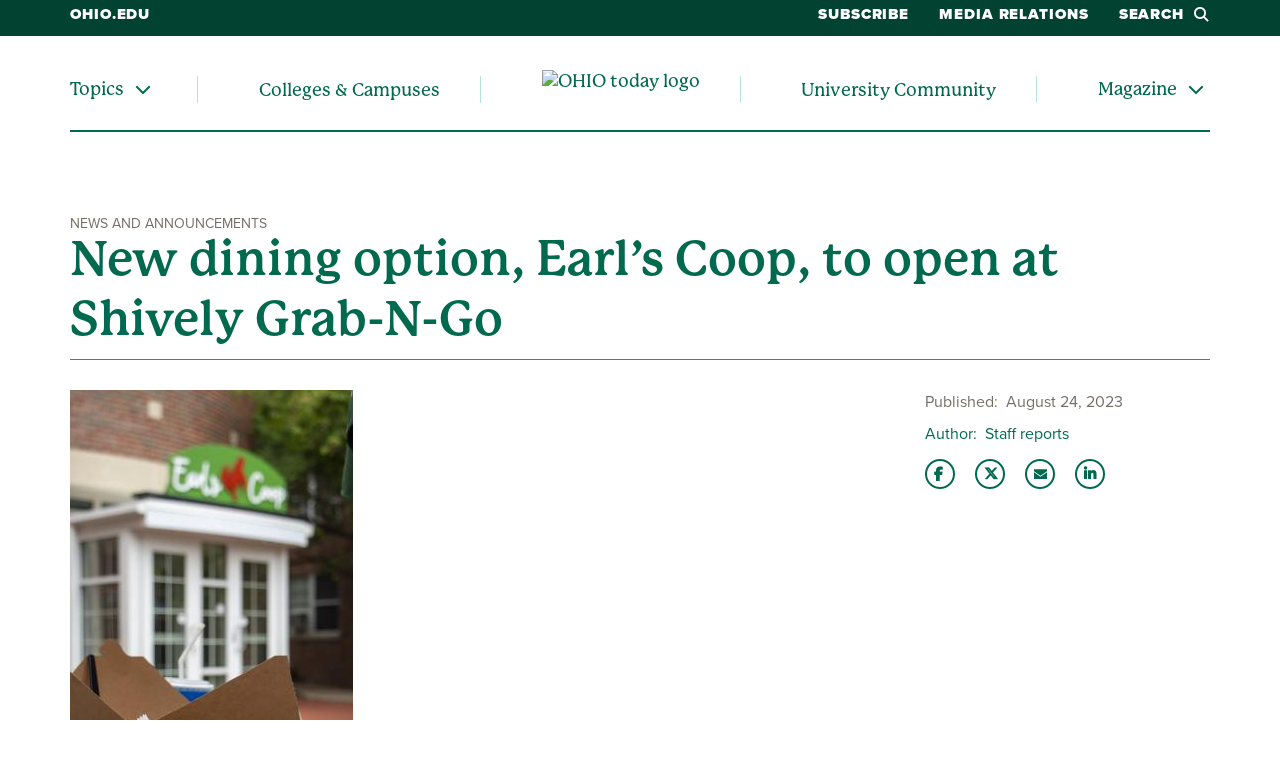

--- FILE ---
content_type: text/html; charset=UTF-8
request_url: https://www.ohio.edu/news/2023/08/new-dining-option-earls-coop-open-shively-grab-n-go
body_size: 8701
content:

<!DOCTYPE html>
<html lang="en" dir="ltr" prefix="content: http://purl.org/rss/1.0/modules/content/  dc: http://purl.org/dc/terms/  foaf: http://xmlns.com/foaf/0.1/  og: http://ogp.me/ns#  rdfs: http://www.w3.org/2000/01/rdf-schema#  schema: http://schema.org/  sioc: http://rdfs.org/sioc/ns#  sioct: http://rdfs.org/sioc/types#  skos: http://www.w3.org/2004/02/skos/core#  xsd: http://www.w3.org/2001/XMLSchema# ">
  <head>
    <meta http-equiv="X-UA-Compatible" content="IE=edge">
    <meta name="theme-color" content="#00694e" />
    <link rel="icon" type="image/x-icon" sizes="32x32" href="/themes/custom/ohio_theme/favicon-32x32.ico" />
    <link rel="icon" type="image/x-icon" sizes="16x16" href="/themes/custom/ohio_theme/favicon-16x16.ico" />
    <link rel="icon" type="image/x-icon" sizes="any" href="/themes/custom/ohio_theme/favicon.ico" />
    <link rel="icon" href="/themes/custom/ohio_theme/favicon.svg">
    <link rel="apple-touch-icon" href="/themes/custom/ohio_theme/apple-touch-icon.png">

    <!-- GTM GA4 Container -->
    <script>(function(w,d,s,l,i){w[l]=w[l]||[];w[l].push({'gtm.start':
    new Date().getTime(),event:'gtm.js'});var f=d.getElementsByTagName(s)[0],
    j=d.createElement(s),dl=l!='dataLayer'?'&l='+l:'';j.async=true;j.src=
    'https://www.googletagmanager.com/gtm.js?id='+i+dl;f.parentNode.insertBefore(j,f);
    })(window,document,'script','dataLayer','GTM-N7GZT99');</script>
    <!-- End GTM GA4 Container -->

    
    <meta charset="utf-8" />
<meta name="description" content="Ohio University Culinary Services announces the opening of one of its newest venues, Earl’s Coop, located at Shively Grab-N-Go." />
<meta name="abstract" content="Ohio University Culinary Services announces the opening of one of its newest venues, Earl’s Coop, located at Shively Grab-N-Go." />
<link rel="shortlink" href="https://www.ohio.edu/news/2023/08/new-dining-option-earls-coop-open-shively-grab-n-go" />
<link rel="canonical" href="https://www.ohio.edu/news/2023/08/new-dining-option-earls-coop-open-shively-grab-n-go" />
<meta property="og:site_name" content="OHIO Today" />
<meta property="og:type" content="article" />
<meta property="og:url" content="https://news.ohio.edu/news/2023/08/new-dining-option-earls-coop-open-shively-grab-n-go" />
<meta property="og:title" content="New dining option, Earl’s Coop, to open at Shively Grab-N-Go" />
<meta property="og:description" content="Ohio University Culinary Services announces the opening of one of its newest venues, Earl’s Coop, located at Shively Grab-N-Go." />
<meta property="og:image" content="https://news.ohio.edu/sites/ohio.edu.news/files/2023-08/rsz_3_mg_0414.jpg" />
<meta property="og:updated_time" content="2023-08-24T12:01:07-0400" />
<meta property="og:country_name" content="United States of America" />
<meta property="og:email" content="news@ohio.edu" />
<meta property="article:author" content="pelham" />
<meta property="article:tag" content="News and Announcements" />
<meta property="article:tag" content="" />
<meta property="article:published_time" content="Thu, 08/24/2023 - 11:58" />
<meta property="article:modified_time" content="2023-08-24T12:01:07-0400" />
<meta name="twitter:card" content="summary_large_image" />
<meta name="twitter:site" content="@ohiou" />
<meta name="twitter:title" content="New dining option, Earl’s Coop, to open at Shively Grab-N-Go" />
<meta name="twitter:description" content="Ohio University Culinary Services announces the opening of one of its newest venues, Earl’s Coop, located at Shively Grab-N-Go." />
<meta name="twitter:image" content="https://news.ohio.edu/sites/ohio.edu.news/files/2023-08/rsz_3_mg_0414.jpg" />
<meta name="Generator" content="Drupal 11 (https://www.drupal.org)" />
<meta name="MobileOptimized" content="width" />
<meta name="HandheldFriendly" content="true" />
<meta name="viewport" content="width=device-width, initial-scale=1.0" />

    <title>New dining option, Earl’s Coop, to open at Shively Grab-N-Go</title>
    <link rel="stylesheet" media="all" href="/sites/ohio.edu.news/files/css/css_jwC7Yz-fe6Thu3Vr8VTVc4F2TJ99WlJ1XNFhdLixR5o.css?delta=0&amp;language=en&amp;theme=ohio_theme&amp;include=[base64]" />
<link rel="stylesheet" media="all" href="/sites/ohio.edu.news/files/css/css_vZml227R_vps0H6bk2byLcwgQYQA0mNZJ0Rg0KGIghA.css?delta=1&amp;language=en&amp;theme=ohio_theme&amp;include=[base64]" />
<link rel="stylesheet" media="all" href="https://use.typekit.net/xwo2zaa.css" />
<link rel="stylesheet" media="print" href="/sites/ohio.edu.news/files/css/css_t21SAUwOMUAXoDeCjknlu0TBgY1WDq165wJ3qosbAg0.css?delta=3&amp;language=en&amp;theme=ohio_theme&amp;include=[base64]" />
<link rel="stylesheet" media="all" href="/sites/ohio.edu.news/files/css/css_xnwkIlUXiTOEvIAVc9JOatEB9n4TNqzg28_VFVAWpjY.css?delta=4&amp;language=en&amp;theme=ohio_theme&amp;include=[base64]" />

    <script src="/core/assets/vendor/jquery/jquery.min.js?v=4.0.0-rc.1"></script>
<script src="/sites/ohio.edu.news/files/js/js_X_98IP3_x1zFQ4fNQcIBv6KNrEhz7bvOujOd03v_CwY.js?scope=header&amp;delta=1&amp;language=en&amp;theme=ohio_theme&amp;include=eJxtjEEOhDAMAz9E2ydVBgIEpQ1qggq_X-1y4bAn2zOSYUaeue40uba0W7SqfYFIRuUCZ63DpI3S3M4DEs3hZINurLlSt_RtwXXGHXBeLIx2_9cFXB_jGxVKq-gIeZMDK4XlelCnMUOo-XPy2vEXH_bWSSY"></script>
<script src="https://admissions.ohio.edu/ping" async></script>
<script src="https://grad.ohio.edu/ping" async></script>
<script src="https://enroll.ohio.edu/ping" async></script>
<script src="https://kit.fontawesome.com/db0f199687.js" crossorigin="anonymous" async></script>

      </head>
  <body class="path-node page-node-type-ohio-news no-js">
    <!-- Google Tag Manager (noscript) -->
    <noscript><iframe src="https://www.googletagmanager.com/ns.html?id=GTM-N7GZT99"
    height="0" width="0" style="display:none;visibility:hidden"></iframe></noscript>
    <!-- End Google Tag Manager (noscript) -->
        <section aria-label="skip">
      <a href="#middle-center" class="focusable skip-link">
        Skip to main content
      </a>
    </section>
    
      <div class="dialog-off-canvas-main-canvas" data-off-canvas-main-canvas>
    
        
<div id="ouws_wspage" class="ouws_wspage ohio-one-column-main">
    <div class="region region-header">
    <div id="block-ohio-theme-ohiowebalertblock" class="block block-ohio-web-alerts block-ohio-web-alerts-block">
  
    
      <div id="alert-banner"></div>
  </div>
<div id="block-ohio-theme-funnelbacksearchblock" class="block block-funnelback-integration block-funnelback-search-block">
  
    
      <div class="container content searchBannerContainer"><button id="closeSearch" title="Close Search" aria-label="Close Search Box"><span>Close</span></button>
<form class="funnelback-block-search-form" data-drupal-selector="funnelback-block-search-form" action="https://search.ohio.edu/s/search.html" method="get" id="funnelback-block-search-form" accept-charset="UTF-8">
  <div class="searchBoxContainer js-form-wrapper form-wrapper" data-drupal-selector="edit-search-box-container" id="edit-search-box-container"><div class="js-form-item form-item js-form-type-search form-type-search js-form-item-search form-item-search form-no-label">
        <input name="query" placeholder="Search" data-drupal-selector="edit-search" type="search" id="edit-search" value="" size="60" maxlength="128" class="form-search" />

        </div>
<input data-drupal-selector="edit-submit" type="submit" id="edit-submit" name="op" value="SEARCH" class="button js-form-submit form-submit" />
</div>
<fieldset data-drupal-selector="edit-site-selector" id="edit-site-selector--wrapper" class="fieldgroup form-composite js-form-item form-item js-form-wrapper form-wrapper">
      <legend>
    <span class="visually-hidden fieldset-legend">Search within:</span>
  </legend>
  <div class="fieldset-wrapper">
            <div id="edit-site-selector" class="form-radios"><div class="js-form-item form-item js-form-type-radio form-type-radio js-form-item-site-selector form-item-site-selector">
        <input data-drupal-selector="edit-site-selector-scope" type="radio" id="edit-site-selector-scope" name="site_selector" value="scope" checked="checked" class="form-radio" />

        <label for="edit-site-selector-scope" class="option">OHIO Today</label>
      </div>
<div class="js-form-item form-item js-form-type-radio form-type-radio js-form-item-site-selector form-item-site-selector">
        <input data-drupal-selector="edit-site-selector-site" type="radio" id="edit-site-selector-site" name="site_selector" value="site" class="form-radio" />

        <label for="edit-site-selector-site" class="option">ohio.edu</label>
      </div>
<div class="js-form-item form-item js-form-type-radio form-type-radio js-form-item-site-selector form-item-site-selector">
        <input data-drupal-selector="edit-site-selector-faculty-staff" type="radio" id="edit-site-selector-faculty-staff" name="site_selector" value="faculty_staff" class="form-radio" />

        <label for="edit-site-selector-faculty-staff" class="option">Faculty & Staff</label>
      </div>
</div>

          </div>
</fieldset>
<div class="js-form-item"><input name="f.Tabs|ohiu~ds-news" data-drupal-selector="edit-ftabsohiuds-news" type="hidden" value="News" data-drupal-states="{&quot;enabled&quot;:{&quot;:input[name=\u0022site_selector\u0022]&quot;:{&quot;value&quot;:&quot;scope&quot;}}}" />
</div><input name="collection" data-drupal-selector="edit-collection-id" type="hidden" value="ohiu~sp-search" />
<div class="js-form-item"><input name="f.Tabs|ohiu~ds-people" data-drupal-selector="edit-ftabsohiuds-people" type="hidden" value="People" data-drupal-states="{&quot;enabled&quot;:{&quot;:input[name=\u0022site_selector\u0022]&quot;:{&quot;value&quot;:&quot;faculty_staff&quot;}}}" />
</div><input autocomplete="off" data-drupal-selector="form-bzb0znxmgrmabqdxz6zrkgcubtpdrjow-v6aavlzrga" type="hidden" name="form_build_id" value="form-bzB0znxmgRmabQdxz6zrKGcUBTPDRJoW-v6aAvLZrGA" />
<input data-drupal-selector="edit-funnelback-block-search-form" type="hidden" name="form_id" value="funnelback_block_search_form" />

</form>
</div>

  </div>
<nav role="navigation" aria-labelledby="block-ohio-theme-ohiotodayauxiliary-menu" id="block-ohio-theme-ohiotodayauxiliary" class="block block-menu navigation menu--ohio-today-auxiliary">
            
  <h2 class="visually-hidden" id="block-ohio-theme-ohiotodayauxiliary-menu">OHIO Today Auxiliary</h2>
  

        


              <ul region="header" class="desktop-menu">
              <li>
                  <a href="https://www.ohio.edu">ohio.edu</a>
                      </li>
          <li>
                  <a href="https://www.ohio.edu/form/ohio-today-delivery-options">Subscribe</a>
                      </li>
          <li>
                  <a href="/news/media" data-drupal-link-system-path="node/2661">Media Relations</a>
                      </li>
          <li>
                  <button class="search-button">Search<i class="fa-sharp fa-solid fa-magnifying-glass"></i></button>
                      </li>
        </ul>
  


<ul region="header" class="mobile-menu">
  <li>
    <a href="/news" title="Go to Ohio University homepage">
      <img src="/modules/custom/ohio_news/images/OHIO-Today-logo-white.svg" alt="OHIO today logo" title="Go to OHIO today homepage">
    </a>
  </li>
  <li>
    <button class="mobile-search-button"><i class="fa-sharp fa-solid fa-magnifying-glass"></i>Search</button>
  </li>
  <li>
    <button class="mobile-menu-button"><i class="fa-sharp fa-solid fa-bars" title="Open menu"></i>Menu</button>
  </li>
</ul>

<div class="mobile-menu-wrapper">
  <p><a href="/news">OHIO Today</a></p>
  <nav role="navigation" aria-labelledby="block-ohio-theme-ohiotoday-menu" id="block-ohio-theme-ohiotoday" class="block block-menu navigation menu--ohio-today">
            
  <h2 class="visually-hidden" id="block-ohio-theme-ohiotoday-menu">OHIO Today</h2>
  

        


              <ul region="header">
              
      <li class="menu-item single-menu menu-item--collapsed hasMenu menu-level-1">
                  <div class="arrow"></div>
        
                  <div class="link-wrapper">
            <span role="menuitem">Topics</span>
            <button aria-label="Expand/collapse Topics navigation" aria-expanded="false">
              <i class="fa-sharp fa-solid fa-chevron-down"></i>
            </button>
          </div>
                        <ul class="nested-menu closed" role="menu" aria-hidden="true">
              
      <li class="menu-item menu-level-2">
        
                              <a href="/news/category/research-and-impact" role="menuitem" data-drupal-link-system-path="news/category/146">Research &amp; Impact</a>
                        </li>
          
      <li class="menu-item menu-level-2">
        
                              <a href="/news/category/alumni-and-friends" role="menuitem" data-drupal-link-system-path="news/category/166">Alumni &amp; Friends</a>
                        </li>
          
      <li class="menu-item menu-level-2">
        
                              <a href="/news/category/athletics" role="menuitem" data-drupal-link-system-path="news/category/161">Athletics</a>
                        </li>
          
      <li class="menu-item menu-level-2">
        
                              <a href="/news/tag/4801" role="menuitem" data-drupal-link-system-path="news/tag/4801">Health</a>
                        </li>
          
      <li class="menu-item menu-level-2">
        
                              <a href="/news/tag/4851" role="menuitem" data-drupal-link-system-path="news/tag/4851">Emerging Technology</a>
                        </li>
          
      <li class="menu-item menu-level-2">
        
                              <a href="/news/tag/1416" role="menuitem" data-drupal-link-system-path="news/tag/1416">Sustainability</a>
                        </li>
          
      <li class="menu-item menu-level-2">
        
                              <a href="/news/search" role="menuitem" data-drupal-link-system-path="news/search">Search All News</a>
                        </li>
        </ul>
  
              </li>
          
      <li class="menu-item menu-level-1">
        
                              <a href="/news/colleges-campuses" role="menuitem" data-drupal-link-system-path="node/33731">Colleges &amp; Campuses</a>
                        </li>
          
      <li class="menu-item logo-list-element menu-level-1">
        
                              <a href="/news" alt="OHIO today logo" title="Go to the OHIO today homepage">
              <img src="/modules/custom/ohio_news/images/OHIO-Today-logo-green.svg" alt="OHIO today logo" title="Go to the OHIO today homepage">
            </a>
                        </li>
          
      <li class="menu-item menu-level-1">
        
                              <a href="/news/category/university-community" role="menuitem" data-drupal-link-system-path="news/category/141">University Community</a>
                        </li>
          
      <li class="menu-item single-menu menu-item--collapsed hasMenu menu-level-1">
                  <div class="arrow"></div>
        
                  <div class="link-wrapper">
            <a href="/news/magazine" role="menuitem" data-drupal-link-system-path="node/36881">Magazine</a>
            <button aria-label="Expand/collapse Magazine navigation" aria-expanded="false">
              <i class="fa-sharp fa-solid fa-chevron-down"></i>
            </button>
          </div>
                        <ul class="nested-menu closed" role="menu" aria-hidden="true">
              
      <li class="menu-item menu-level-2">
        
                              <a href="/news/magazine" role="menuitem" data-drupal-link-system-path="node/36881">Latest Edition</a>
                        </li>
          
      <li class="menu-item menu-level-2">
        
                              <a href="/news/magazine/about" role="menuitem" data-drupal-link-system-path="node/36831">About the Magazine</a>
                        </li>
          
      <li class="menu-item menu-level-2">
        
                              <a href="/news/magazine/interactive" role="menuitem" data-drupal-link-system-path="node/44026">Interactive Content</a>
                        </li>
          
      <li class="menu-item menu-level-2">
        
                              <a href="/news/magazine/archives" role="menuitem" data-drupal-link-system-path="node/36841">Archives</a>
                        </li>
          
      <li class="menu-item menu-level-2">
        
                              <a href="https://www.ohio.edu/form/ohio-today-delivery-options" role="menuitem">Subscribe to the Magazine</a>
                        </li>
        </ul>
  
              </li>
        </ul>
  


  </nav>

  <p>Helpful Links</p>
  <nav role="navigation" aria-labeledby="block-ohio-theme-ohiotodayauxiliary-menu" id="block-ohio-theme-ohiotodayauxiliary" class="contextual-region block block-menu navigation menu--ohio-todayauxiliary">
                  <ul region="header" class="desktop-menu">
              <li>
                  <a href="https://www.ohio.edu">ohio.edu</a>
                      </li>
          <li>
                  <a href="https://www.ohio.edu/form/ohio-today-delivery-options">Subscribe</a>
                      </li>
          <li>
                  <a href="/news/media" data-drupal-link-system-path="node/2661">Media Relations</a>
                      </li>
          <li>
                  <button class="search-button">Search<i class="fa-sharp fa-solid fa-magnifying-glass"></i></button>
                      </li>
        </ul>
  
  </nav>
  <p>Navigate OHIO</p>
  <nav role="navigation" class="navigate-ohio">
    
							<ul id="main-menu">
		
		            
            <li class="menu-item menu-item--collapsed menu-level-1">
        
                              <a href="https://www.ohio.edu/about">About</a>
                        </li>
                
            <li class="menu-item menu-item--collapsed menu-level-1">
        
                              <a href="https://www.ohio.edu/apply">Admission</a>
                        </li>
                
            <li class="menu-item menu-item--collapsed menu-level-1">
        
                              <a href="https://www.ohiobobcats.com/landing/index?_gl=1*1ukdzav*_gcl_au*MzM0NzU2Njg1LjE3MjY2NzEwOTY.*_ga*MTk3NTk4Mjk4NS4xNzI2NjcxMDk2*_ga_JR43SKW92E*MTcyNjY3MTA5Ni4xLjEuMTcyNjY3MTQyNS41OS4wLjA.">Athletics</a>
                        </li>
                
            <li class="menu-item menu-item--collapsed menu-level-1">
        
                              <a href="https://www.ohio.edu/academic-excellence">Academics</a>
                        </li>
                
            <li class="menu-item menu-item--collapsed menu-level-1">
        
                              <a href="https://www.ohio.edu/student-life-at-ohio">Life at OHIO</a>
                        </li>
        </ul>
  


  </nav>
  <p>Connect With Us</p>
	<div class="block block-contact-block">
  
    
      <span class="field field--name-title field--type-string field--label-above">OHIO News</span>

            <div class="field field--name-field-office-address field--type-string-long field--label-hidden field__item">1 Ohio University<br />
Athens OH 45701</div>
      <div class="email-address"><i class="fa-sharp fa-solid fa-envelope fa-fw"></i><a href="mailto:news@ohio.edu">news@ohio.edu</a></div>

            <div class="field field--name-field-website field--type-link field--label-hidden field__item"><a href="https://www.ohio.edu/contact">Contact Ohio University</a></div>
      <div class="social-media-links"></div>

  </div>

</div>

  </nav>
<nav role="navigation" aria-labelledby="block-ohio-theme-ohiotoday-menu" id="block-ohio-theme-ohiotoday" class="block block-menu navigation menu--ohio-today">
            
  <h2 class="visually-hidden" id="block-ohio-theme-ohiotoday-menu">OHIO Today</h2>
  

        


              <ul region="header">
              
      <li class="menu-item single-menu menu-item--collapsed hasMenu menu-level-1">
                  <div class="arrow"></div>
        
                  <div class="link-wrapper">
            <span role="menuitem">Topics</span>
            <button aria-label="Expand/collapse Topics navigation" aria-expanded="false">
              <i class="fa-sharp fa-solid fa-chevron-down"></i>
            </button>
          </div>
                        <ul class="nested-menu closed" role="menu" aria-hidden="true">
              
      <li class="menu-item menu-level-2">
        
                              <a href="/news/category/research-and-impact" role="menuitem" data-drupal-link-system-path="news/category/146">Research &amp; Impact</a>
                        </li>
          
      <li class="menu-item menu-level-2">
        
                              <a href="/news/category/alumni-and-friends" role="menuitem" data-drupal-link-system-path="news/category/166">Alumni &amp; Friends</a>
                        </li>
          
      <li class="menu-item menu-level-2">
        
                              <a href="/news/category/athletics" role="menuitem" data-drupal-link-system-path="news/category/161">Athletics</a>
                        </li>
          
      <li class="menu-item menu-level-2">
        
                              <a href="/news/tag/4801" role="menuitem" data-drupal-link-system-path="news/tag/4801">Health</a>
                        </li>
          
      <li class="menu-item menu-level-2">
        
                              <a href="/news/tag/4851" role="menuitem" data-drupal-link-system-path="news/tag/4851">Emerging Technology</a>
                        </li>
          
      <li class="menu-item menu-level-2">
        
                              <a href="/news/tag/1416" role="menuitem" data-drupal-link-system-path="news/tag/1416">Sustainability</a>
                        </li>
          
      <li class="menu-item menu-level-2">
        
                              <a href="/news/search" role="menuitem" data-drupal-link-system-path="news/search">Search All News</a>
                        </li>
        </ul>
  
              </li>
          
      <li class="menu-item menu-level-1">
        
                              <a href="/news/colleges-campuses" role="menuitem" data-drupal-link-system-path="node/33731">Colleges &amp; Campuses</a>
                        </li>
          
      <li class="menu-item logo-list-element menu-level-1">
        
                              <a href="/news" alt="OHIO today logo" title="Go to the OHIO today homepage">
              <img src="/modules/custom/ohio_news/images/OHIO-Today-logo-green.svg" alt="OHIO today logo" title="Go to the OHIO today homepage">
            </a>
                        </li>
          
      <li class="menu-item menu-level-1">
        
                              <a href="/news/category/university-community" role="menuitem" data-drupal-link-system-path="news/category/141">University Community</a>
                        </li>
          
      <li class="menu-item single-menu menu-item--collapsed hasMenu menu-level-1">
                  <div class="arrow"></div>
        
                  <div class="link-wrapper">
            <a href="/news/magazine" role="menuitem" data-drupal-link-system-path="node/36881">Magazine</a>
            <button aria-label="Expand/collapse Magazine navigation" aria-expanded="false">
              <i class="fa-sharp fa-solid fa-chevron-down"></i>
            </button>
          </div>
                        <ul class="nested-menu closed" role="menu" aria-hidden="true">
              
      <li class="menu-item menu-level-2">
        
                              <a href="/news/magazine" role="menuitem" data-drupal-link-system-path="node/36881">Latest Edition</a>
                        </li>
          
      <li class="menu-item menu-level-2">
        
                              <a href="/news/magazine/about" role="menuitem" data-drupal-link-system-path="node/36831">About the Magazine</a>
                        </li>
          
      <li class="menu-item menu-level-2">
        
                              <a href="/news/magazine/interactive" role="menuitem" data-drupal-link-system-path="node/44026">Interactive Content</a>
                        </li>
          
      <li class="menu-item menu-level-2">
        
                              <a href="/news/magazine/archives" role="menuitem" data-drupal-link-system-path="node/36841">Archives</a>
                        </li>
          
      <li class="menu-item menu-level-2">
        
                              <a href="https://www.ohio.edu/form/ohio-today-delivery-options" role="menuitem">Subscribe to the Magazine</a>
                        </li>
        </ul>
  
              </li>
        </ul>
  


  </nav>

  </div>


          
  <div  class="ouws_content slim white" id="ouws_content">
    <div class="mainBody" id="main-body">
            <div class="top-full-outer container-fluid">
        
        
      </div>

      <div class="top-confined-breadcrumb-outer">
        <div class="container top-confined-with-breadcrumb_cont">
          <div class="row no-gutters">
            <div id="top-confined-breadcrumb" class="top-confined-breadcrumb col-xl-12">
                <div class="region region-top-region-confined-with-breadcrumb">
    
  </div>

            </div>
          </div>
        </div>
      </div>
      
                                              <div class="middle container" id="middle" role="region" aria-label="Page content region">
        <div class="content row">
                                    <div id="middle-top" class="middle-center col-xl-12">
                  <div class="region region-top-content">
    <div id="block-pagetitle" class="block block-core block-page-title-block">
  
    
      
  
  
  
        <span class="category">News and Announcements</span>
    <h1 class="story-title" aria-flowto="middle-center"><span class="field field--name-title field--type-string field--label-hidden"> New dining option, Earl’s Coop, to open at Shively Grab-N-Go</span>
</h1>
  

  </div>

  </div>

              </div>
                      
          
                                                                        <main id="middle-center" class="middle-center col-lg-12 col-md-12">
                          <div class="region region-content">
    <div data-drupal-messages-fallback class="hidden"></div><div id="block-ohio-theme-content" class="block block-system block-system-main-block">
  
    
      


  
<div class="ohio-news-wrapper">
  <div class="row">
    <div class="col-lg-9">
      <div id="story-content">
                  <div class="featured-image">
            
            <div class="field field--name-field-featured-image field--type-entity-reference field--label-hidden field__item"><article class="media media--type-image media--view-mode-news-featured-image">
  
      
  <div class="field field--name-field-media-image field--type-image field--label-visually_hidden">
    <div class="field__label visually-hidden">Image</div>
              <div class="field__item">  <img loading="lazy" src="/sites/ohio.edu.news/files/styles/500_max_height/public/2023-08/rsz_3_mg_0414.jpg?itok=AAjtZvNb" width="283" height="500" alt="Earl&#039;s Coop" typeof="foaf:Image" class="image-style-_00-max-height" />


</div>
          </div>

            <div class="field field--name-field-image-credit field--type-string field--label-hidden field__item">Kristen Meyer</div>
      
  </article>
</div>
      
          </div>
        
        
            <div class="clearfix text-formatted field field--name-field-content field--type-text-long field--label-hidden field__item"><p><span><span>Ohio University Culinary Services announces the opening of one of its newest venues, Earl’s Coop, located at Shively Grab-N-Go. </span></span></p>

<p><span><span>Earl’s Coop will open at the start of the fall semester on Monday, Aug. 28, 2023, and is conveniently located at the corner of Shively Hall on East Green. Earl’s Coop will serve fresh, classic chicken strips with exclusive signature sauces, alongside a variety of specialty macaroni and cheese, waffle fries and cookies, all made fresh daily on campus. </span></span></p>

<p><span><span>The new Grab-N-Go location is open Monday through Thursday from noon to 10 p.m. and Fridays from noon to 4 p.m. </span></span></p>

<p><span><span>Earl’s Coop is named after Earl Shively, whom the hall was named after in 1957. A native of Vinton County, OH, he attended school in Vinton County and was a 1921 graduate of Ohio University and received his law degree from Ohio State University. He served as a captain in World War I and was an interpreter at the Versailles Peace Conference. He taught French at Ohio State University and practiced law in Columbus. Shively was on the Board of Trustees at Ohio University, and on the general counsel for the Ohio Railroad Association. </span></span></p>

<p><span><span>A grand opening will be held on Wednesday, Sept. 20 at noon. The event will include a ribbon cutting, giveaways and samples from the menu. </span></span></p>

<p><span><span>Culinary Services at Ohio University serves approximately 2.4 million meals per calendar year and is the largest student employers on campus. Culinary Services is a nationally recognized student leader and internship program which provides students with opportunities for class credit and management experience. There are over 255 student leaders in catering, dining courts, cafes, and campus markets.</span></span></p></div>
      

                  <div class="tags-list">
            Tags:
            
      <div class="field field--name-field-story-tags field--type-entity-reference field--label-hidden field__items">
              <div class="field__item">
<a href="/news/tag/2786" about="/taxonomy/term/2786" id="taxonomy-term-2786">
            <div class="field field--name-name field--type-string field--label-hidden field__item">Culinary Services</div>
      </a>
</div>
          </div>
  
            
          </div>
              </div>
    </div>
    <div class="col-md-12 col-lg-3">
      <div id="story-meta">
        
  <div class="field field--name-field-publication-date field--type-datetime field--label-inline clearfix">
    <div class="field__label">Published</div>
              <div class="field__item">August 24, 2023</div>
          </div>


                  <div class="field field--name-field-author field--type-string field--label-inline clearfix">
            <div class="field__label">Author</div>
            <div class="field__item">Staff reports</div>
          </div>
        
        <ul class="share-links">
          <li><a href="https://www.facebook.com/sharer/sharer.php?u=https%3A%2F%2Fnews.ohio.edu%2Fnews%2F2023%2F08%2Fnew-dining-option-earls-coop-open-shively-grab-n-go" class="fa-brands fa-facebook-f" title="Share this story on Facebook"></a></li>
          <li><a href="https://x.com/intent/tweet?text=Ohio%20University%20Culinary%20Services%20announces%20the%20opening%20of%20one%20of%20its%20newest%20venues%2C%20Earl%E2%80%99s%20Coop%2C%20located%20at%20Shively%20Grab-N-Go.%0ASee%20more%20from%20%40ohiou" class="fa-brands fa-x-twitter" title="Share this story on Twitter"></a></li>
          <li><a href="mailto:?subject=Check%20out%20this%20OHIO%20News%20story&amp;body=https%3A%2F%2Fnews.ohio.edu%2Fnews%2F2023%2F08%2Fnew-dining-option-earls-coop-open-shively-grab-n-go" class="fa-sharp fa-solid fa-envelope" title="Email this story to a friend"></a></li>
          <li><a href="https://www.linkedin.com/shareArticle?mini=true&amp;url=https%3A%2F%2Fnews.ohio.edu%2Fnews%2F2023%2F08%2Fnew-dining-option-earls-coop-open-shively-grab-n-go&amp;title=%20New%20dining%20option%2C%20Earl%E2%80%99s%20Coop%2C%20to%20open%20at%20Shively%20Grab-N-Go&amp;summary=Ohio%20University%20Culinary%20Services%20announces%20the%20opening%20of%20one%20of%20its%20newest%20venues%2C%20Earl%E2%80%99s%20Coop%2C%20located%20at%20Shively%20Grab-N-Go.&amp;source=" class="fa-brands fa-linkedin-in" title="Share this story with your LinkedIn network"></a></li>
        </ul>
      </div>
      
            <div class="field field--name-field-right-sidebar field--type-entity-reference-revisions field--label-hidden field__item">

<div class="paragraph paragraph--type--basic-right-sidebar paragraph--view-mode--default paragraph--id--41401">
  <div class="paragraph__column">
    
  </div>
</div>
</div>
      
    </div>
  </div>
</div>

  </div>

  </div>

            </main>

          
                  </div>
      </div>

              
              
    </div>
  </div>

  <!--start_footer-->
<footer  id="global-footer">
  <div id="block-ohio-theme-footer" class="block block-ohio-header block-footer">
  
    
      <div>
  <section id="footer-top">
            <div class="explore-menu-container">
          <h2>Explore</h2>
    
    <ul id="explore">
              <li>
                      <a href="https://www.ohio.edu/apply">Apply</a>
                  </li>
              <li>
                      <a href="https://give.ohio.edu">Give</a>
                  </li>
              <li>
                      <a href="https://www.ohio.edu/programs">Academic Programs</a>
                  </li>
              <li>
                      <a href="https://www.ohio.edu/online">Online Degrees</a>
                  </li>
              <li>
                      <a href="https://www.ohio.edu/visit">Visit</a>
                  </li>
              <li>
                      <a href="https://www.ohio.edu/transportation-parking/map">Campus Map &amp; Parking</a>
                  </li>
          </ul>
  </div>

            <div class="resources-menu-container">
          <h2>Resources</h2>
    
    <ul id="resources">
              <li>
                      <a href="https://calendar.ohio.edu">Event Calendar</a>
                  </li>
              <li>
                      <a href="https://www.ohio.edu/registrar/academic-calendar">Academic Calendar</a>
                  </li>
              <li>
                      <a href="https://www.ohio.edu/news">News</a>
                  </li>
              <li>
                      <a href="https://www.ohio.edu/library">Libraries</a>
                  </li>
              <li>
                      <a href="https://ohiouniversityjobs.com">Work at OHIO</a>
                  </li>
              <li>
                      <a href="https://www.ohio.edu/ucm/web/website-questions-and-feedback">Website Feedback Form</a>
                  </li>
          </ul>
  </div>

            <div class="locations-menu-container">
          <h2>Locations</h2>
    
    <ul id="locations">
              <li>
                      <a href="https://www.ohio.edu/">Athens</a>
                  </li>
              <li>
                      <a href="https://www.ohio.edu/chillicothe">Chillicothe</a>
                  </li>
              <li>
                      <a href="https://www.ohio.edu/eastern">Eastern</a>
                  </li>
              <li>
                      <a href="https://www.ohio.edu/lancaster">Lancaster</a>
                  </li>
              <li>
                      <a href="https://www.ohio.edu/southern">Southern</a>
                  </li>
              <li>
                      <a href="https://www.ohio.edu/zanesville">Zanesville</a>
                  </li>
          </ul>
  </div>

    
    <div id="footer-contact">
      <h2>Contact</h2>
      <div class="contact-us-block">
        <div class="block block-contact-block">
          <span class="field field--name-title field--type-string field--label-above">OHIO News</span>

            <div class="field field--name-field-office-address field--type-string-long field--label-hidden field__item">1 Ohio University<br />
Athens OH 45701</div>
      <div class="email-address"><i class="fa-sharp fa-solid fa-envelope fa-fw"></i><a href="mailto:news@ohio.edu">news@ohio.edu</a></div>

            <div class="field field--name-field-website field--type-link field--label-hidden field__item"><a href="https://www.ohio.edu/contact">Contact Ohio University</a></div>
      <div class="social-media-links"></div>

        </div>
      </div>

      
    </div>
  </section>

  <section id="footer-bottom">
          <a class="footer-logo" href="https://www.ohio.edu/" title="Ohio University Home Page">
        <img src="/themes/custom/ohio_theme/images/ohio-wordmark-white.svg" alt="Ohio University" />
      </a>
    
      <div class="disclosures-menu-container">
    
    <ul id="disclosures">
              <li>
                      <a href="https://www.ohio.edu/accessibility/notice-under-ada">ADA Compliance</a>
                  </li>
              <li>
                      <a href="https://www.ohio.edu/hr/law-notices">Employment Law Notices</a>
                  </li>
              <li>
                      <a href="https://www.ohio.edu/sb-40-forum-act-report">FORUM Act Report</a>
                  </li>
              <li>
                      <a href="https://www.ohio.edu/mission-vision">Mission and Statement of Commitment</a>
                  </li>
              <li>
                      <a href="https://www.ohio.edu/civil-rights/non-discrimination">Notice of Non-Discrimination</a>
                  </li>
              <li>
                      <a href="https://www.ohio.edu/privacy-statement">Privacy Statement</a>
                  </li>
              <li>
                      <a href="https://www.ohio.edu/provost/state-authorization">State Authorization</a>
                  </li>
              <li>
                      <a href="https://www.ohio.edu/civil-rights/contact-us">Title IX Coordinator</a>
                  </li>
          </ul>
  </div>

  </section>

  <section id="copyright-social" class="copyright" aria-label="Website copyright notice and social media links">
    <p>&copy; 2026 <a href="https://www.ohio.edu" title="Ohio University">Ohio University</a>. All rights reserved.</p>
    

<ul class="social-media-links--platforms platforms inline horizontal">
      <li>
      <a class="social-media-link-icon--facebook" href="https://www.facebook.com/OhioUniversity"  target="_blank" aria-label="Connect with Ohio University on Facebook" title="Connect with Ohio University on Facebook" >
        <i class="fa-brands fa-facebook-f"></i>
      </a>

          </li>
      <li>
      <a class="social-media-link-icon--instagram" href="https://www.instagram.com/ohio.university"  target="_blank" aria-label="Check out Ohio University on Instagram" title="Check out Ohio University on Instagram" >
        <i class="fa-brands fa-instagram"></i>
      </a>

          </li>
      <li>
      <a class="social-media-link-icon--linkedin" href="https://www.linkedin.com/school/ohio-university"  target="_blank" aria-label="Connect with Ohio University on LinkedIn" title="Connect with Ohio University on LinkedIn" >
        <i class="fa-brands fa-linkedin-in"></i>
      </a>

          </li>
      <li>
      <a class="social-media-link-icon--youtube" href="https://www.youtube.com/ohiouniv"  target="_blank" aria-label="Check out Ohio University on YouTube" title="Check out Ohio University on YouTube" >
        <i class="fa-brands fa-youtube"></i>
      </a>

          </li>
      <li>
      <a class="social-media-link-icon--twitter" href="https://x.com/ohiou"  target="_blank" aria-label="Follow Ohio University on X" title="Follow Ohio University on X" >
        <i class="fa-brands fa-x-twitter"></i>
      </a>

          </li>
      <li>
      <a class="social-media-link-icon--tiktok" href="https://www.tiktok.com/@officialohiouniversity"  target="_blank" aria-label="Check out Ohio University on TikTok" title="Check out Ohio University on TikTok" >
        <i class="fa-brands fa-tiktok"></i>
      </a>

          </li>
      <li>
      <a class="social-media-link-icon--rss" href="/news/feeds/latest-stories"  target="_blank" aria-label="Ohio University News RSS" title="Ohio University News RSS" >
        <i class="fa-sharp fa-solid fa-rss"></i>
      </a>

          </li>
  </ul>

  </section>
</div>

  </div>

</footer>
<!--end_footer-->


</div>

  </div>

    
    <script type="application/json" data-drupal-selector="drupal-settings-json">{"path":{"baseUrl":"\/","pathPrefix":"","currentPath":"node\/37051","currentPathIsAdmin":false,"isFront":false,"currentLanguage":"en"},"pluralDelimiter":"\u0003","suppressDeprecationErrors":true,"ohioWebAlerts":{"alertApiUrl":"https:\/\/www.ohio.edu\/jsonapi\/node\/ohio_alert?filter[field_alert_active][value]=1","campusUrl":"https:\/\/www.ohio.edu\/jsonapi\/taxonomy_term\/campuses","alertPageUrl":"https:\/\/www.ohio.edu\/alert\/"},"ajaxTrustedUrl":{"https:\/\/search.ohio.edu\/s\/search.html":true},"user":{"uid":0,"permissionsHash":"b71efc32535d6c18476442317528a45146a47bd5b169768047547affa181610e"}}</script>
<script src="/sites/ohio.edu.news/files/js/js_DmZpIRYZuts41pIjcDNvdBAj-1WpOj0RzL9IzOp5oPY.js?scope=footer&amp;delta=0&amp;language=en&amp;theme=ohio_theme&amp;include=eJxtjEEOhDAMAz9E2ydVBgIEpQ1qggq_X-1y4bAn2zOSYUaeue40uba0W7SqfYFIRuUCZ63DpI3S3M4DEs3hZINurLlSt_RtwXXGHXBeLIx2_9cFXB_jGxVKq-gIeZMDK4XlelCnMUOo-XPy2vEXH_bWSSY"></script>

  </body>
</html>


--- FILE ---
content_type: text/css
request_url: https://www.ohio.edu/sites/ohio.edu.news/files/css/css_jwC7Yz-fe6Thu3Vr8VTVc4F2TJ99WlJ1XNFhdLixR5o.css?delta=0&language=en&theme=ohio_theme&include=eJxtj2GOhDAIhS9U7ZEaWqmyUjClxvH26zibjO7ML3jfA_IAM2yB5AdT0-qTWW-iWwbmAEIFGqm4pNIgtRBZ0-xvyuVVBDlCmo8zDcd6rvjTDIZQ0xSy1uJ0Ig2Cm_ln1z27_6zpAHsH64OYoO7f7QIkL6dNWNBHMLzqfMTrYEPTcuMjawS-koJmMKJd2XKALj_uqMLx1jL9DW4YAzDW9op10f1Z3HvBD3VdgPs36VdZ1shkEw7ONBFwKDgQBCaZzX-i_kzhbLeG5fz2Fw7Wq3Q
body_size: 4048
content:
/* @license GPL-2.0-or-later https://www.drupal.org/licensing/faq */
.text-align-left{text-align:left;}.text-align-right{text-align:right;}.text-align-center{text-align:center;}.text-align-justify{text-align:justify;}.align-left{float:left;}.align-right{float:right;}.align-center{display:block;margin-right:auto;margin-left:auto;}
.container-inline div,.container-inline label{display:inline-block;}.container-inline .details-wrapper{display:block;}
.clearfix::after{display:table;clear:both;content:"";}.nowrap{white-space:nowrap;}
.hidden{display:none;}.visually-hidden{position:absolute !important;overflow:hidden;clip:rect(1px,1px,1px,1px);width:1px;height:1px;word-wrap:normal;}.visually-hidden.focusable:active,.visually-hidden.focusable:focus-within{position:static !important;overflow:visible;clip:auto;width:auto;height:auto;}.invisible{visibility:hidden;}
.item-list__comma-list,.item-list__comma-list li{display:inline;}.item-list__comma-list{margin:0;padding:0;}.item-list__comma-list li::after{content:", ";}.item-list__comma-list li:last-child::after{content:"";}
.js .js-hide{display:none;}.js-show{display:none;}.js .js-show{display:block;}
.position-container{position:relative;}
.reset-appearance{margin:0;padding:0;border:0 none;background:transparent;line-height:inherit;-webkit-appearance:none;appearance:none;}
.paragraph{display:table;margin-left:0;margin-right:0;table-layout:fixed;width:100%;}.paragraph:before,.paragraph:after{content:" ";display:table;table-layout:fixed;}.paragraph:after{clear:both;}.paragraph>.paragraph__column{position:relative;min-height:1px;padding-left:15px;padding-right:15px;padding-bottom:30px;}@media (min-width:768px){.paragraph>.paragraph__column{float:left;width:100%;}}.paragraph .paragraph,.paragraph .paragraph .paragraph{margin-left:0;margin-right:0;}.paragraph>.paragraph__column .paragraph>.paragraph__column,.paragraph>.paragraph__column .paragraph>.paragraph__column .paragraph>.paragraph__column{float:none;margin-left:0;padding-left:0;padding-right:0;width:auto;}
.maps-link a,.email-address a,.phone-numbers a,.fax-number a{padding-left:0.8rem;}
.block-funnelback-search-block{top:0;background:var(--cutler);z-index:999;margin-top:-100%;position:absolute;padding:12px 0px;width:100%;display:none;-webkit-transition:margin .5s;-moz-transition:margin .5s;-ms-transition:margin .5s;-o-transition:margin .5s;transition:margin .5s;}body.no-js .block-funnelback-search-block{position:relative;margin-top:0;}.block-funnelback-search-block.active{margin-top:0px;display:block !important;}.block-funnelback-search-block .searchBoxContainer{position:relative;width:100%;height:50px;background:var(--white);box-sizing:border-box;}.block-funnelback-search-block .form-item-search{width:85%;font-size:30px;color:var(--black);display:inline-block;max-width:calc(85% - 44px);height:40px;margin-top:2px;margin-bottom:8px;}.block-funnelback-search-block .form-item-search input{width:100%;border:none;text-align:center;}.block-funnelback-search-block input.form-submit{display:inline-block;position:relative;width:100px;background:var(--under-the-elms);padding:6px;font-size:16px;border:none;color:var(--white);vertical-align:top;margin:8px 0 0;}.block-funnelback-search-block .form-submit:hover,.block-funnelback-search-block .form-submit:focus{background:#00553e;cursor:pointer;}.block-funnelback-search-block .form-search{box-sizing:inherit;}#closeSearch{height:50px;width:50px;position:relative;float:left;margin-right:5px;z-index:8;}#closeSearch span{display:block;left:-1px;position:relative;color:var(--white);font-size:1px;line-height:1px;height:1px;width:1px;overflow:hidden;-webkit-touch-callout:none;-webkit-user-select:none;-ms-user-select:none;user-select:none;}#closeSearch:before,#closeSearch:after{content:"";display:block;height:2px;width:25px;color:var(--black);position:absolute;background:var(--black);top:24px;left:12px;transform:rotate(0);transition:all .7s ease-in;}.block-funnelback-search-block.active #closeSearch:before{transform:rotate(45deg);}.block-funnelback-search-block.active #closeSearch:after{transform:rotate(-45deg);}fieldset#edit-site-selector--wrapper{text-align:center;background:var(--cutler);border:none;padding:15px 0px 0px 0px;margin:0;}fieldset#edit-site-selector--wrapper *{color:var(--white);}#edit-site-selector .form-item{display:inline-block;margin:0 15px;}@media screen and (max-width:767px){fieldset#edit-site-selector--wrapper{margin-left:110px;}#edit-site-selector .form-item:first-of-type label{border-radius:5px 0 0 5px;}#edit-site-selector .form-item:last-of-type label{border-radius:0 5px 5px 0;}#edit-site-selector .form-item{margin:0;position:relative;vertical-align:top;top:-4px;float:left;transition:all 0.05s ease-in;}#edit-site-selector label{color:var(--black) !important;background:var(--trillium);width:80px;padding:5px;font-size:16px;border:1px solid #bbb;cursor:pointer;transition:all 0.05s ease-in;}#edit-site-selector label:hover{color:var(--white) !important;background:#00553e;}#edit-site-selector input:checked + label{color:var(--white) !important;background:#00553e;}#edit-site-selector input{position:absolute;z-index:-1;}}@media screen and (max-width:512px){.block-funnelback-search-block.active input.form-submit{display:block;width:100%;}.block-funnelback-search-block .searchBoxContainer{height:auto;}.block-funnelback-search-block fieldset#edit-site-selector--wrapper{margin-left:0;}}
h1.story-title{border-bottom:1px solid var(--putnam);padding:0 0 10px 0;margin-bottom:30px;}h1.story-title span{font-size:inherit;color:inherit;font-family:inherit;font-weight:inherit;line-height:inherit;}.ohio-news-wrapper .row{display:flex;flex-direction:row;flex-wrap:wrap;width:100%;}.ohio-news-wrapper .column{display:flex;flex-direction:column;flex-basis:100%;flex:1;}.ohio-news-wrapper .tags-list{margin-top:30px;}.ohio-news-wrapper .tags-list > div{display:inline;}.ohio-news-wrapper .tags-list > div > div{display:inline-block;}.ohio-news-wrapper .tags-list > div > div a > div{display:inline;}.ohio-news-wrapper .tags-list > div > div:not(:last-of-type):after{content:"|";display:inline-block;margin:0 10px;}.ohio-news-wrapper .tags-list > div > div a:focus > div{color:var(--white);}.ohio-news-wrapper .tags-list > div.field--name-field-story-tags + div.field--name-field-organizational-tag > div:first-of-type:before{content:"|";display:inline-block;margin:0 10px;}.ohio-news-wrapper .paragraph--type--basic-right-sidebar .paragraph__column{padding-left:0;}.ohio-news-wrapper .field--name-field-publication-date .field__item{padding-right:0;}#story-content{margin-bottom:80px;}#story-meta ul{list-style:none;margin:0;padding:0;}#story-content blockquote p a{font-family:inherit;color:inherit;}#story-meta div div{font-size:16px;font-weight:400;margin:0 0 8px 0;}#story-meta ul li{display:inline-block;margin-right:15px;}#story-meta ul li a{display:block;width:30px;height:30px;border:2px solid var(--cutler);border-radius:30px;text-decoration:none;font-size:14px;}#story-meta ul li a:before{position:relative;left:7px;top:6px;font-weight:900;}#block-pagetitle .category{color:var(--putnam);text-transform:uppercase;margin:50px 0 -5px;display:block;font-size:14px;}#story-content .featured-image{margin-bottom:30px;}#story-meta .field--name-field-publication-date div{color:var(--putnam);}#story-meta .field--name-field-author div{color:var(--cutler);}#story-content .field--name-field-content > p:first-of-type:first-letter{float:left;font-size:60px;color:var(--cutler);padding:0 1px 25px 0;margin-top:25px;vertical-align:top;line-height:0;}@-moz-document url-prefix(){#story-content .field--name-field-content > p:first-of-type:first-letter{padding:0 1px 5px 0;margin-top:5px;}}#story-meta ul li:hover a{color:var(--white);background:var(--cutler);}#story-meta ul li a.fa-facebook::before{left:9px;}#story-meta ul li a.fa-envelope::before{font-size:13px;}#story-content .featured-image .field--name-field-image-credit{font-size:14px;color:var(--putnam);font-style:italic;}#story-content .featured-image .field--name-field-image-caption{margin-top:15px;font-size:16px;color:var(--putnam);}#story-content .featured-image img{max-height:500px;}
.menu--ohio-today-auxiliary{background:var(--under-the-elms) 0% 0% no-repeat padding-box;height:84px;width:100%;align-content:center;margin-bottom:30px;}@media (min-width:992px){.menu--ohio-today-auxiliary{height:36px;padding-bottom:0;}}.menu--ohio-today-auxiliary .mobile-menu-wrapper.active{display:block;background-color:var(--cutler);width:100%;position:absolute;z-index:100;overflow-y:scroll;height:100vh;top:84px;padding-bottom:100px;}.menu--ohio-today-auxiliary .mobile-menu-wrapper:not(.active){display:none;}@media (min-width:992px){.menu--ohio-today-auxiliary .mobile-menu-wrapper.active{display:none;}}.menu--ohio-today-auxiliary .mobile-menu-wrapper .menu--ohio-today ul li a::after{content:'\f054';color:var(--white);font-family:"Font Awesome 6 Sharp","Font Awesome 6 Brands";font-size:14px;margin:0;width:40px;height:40px;display:flex;align-items:center;justify-content:center;}.menu--ohio-today-auxiliary .mobile-menu-wrapper .menu--ohio-today .menu-level-1 .link-wrapper a::after{display:none;}.menu--ohio-today-auxiliary .mobile-menu-wrapper button i{color:var(--white);width:52px;height:52px;display:inline-flex;justify-content:center;align-items:center;transition:transform 0.3s 0.3s,background-color 0.3s;border-left:2px solid #268169;padding:25px;}.menu--ohio-today-auxiliary .mobile-menu-wrapper ul li a,.menu--ohio-today-auxiliary .mobile-menu-wrapper ul li span{width:100%;display:flex;align-items:center;min-height:52px;padding-top:0;font-size:18px;line-height:22px;font-weight:400;color:var(--white);letter-spacing:0;text-transform:unset;font-family:var(--text-sans);}.menu--ohio-today-auxiliary .mobile-menu-wrapper .menu--ohio-today{display:block;background-color:var(--cutler);}.menu--ohio-today-auxiliary .mobile-menu-wrapper .block-contact-block{padding:0 15px 15px 15px;}.menu--ohio-today-auxiliary .mobile-menu-wrapper ul{padding:0 30px;}.menu--ohio-today-auxiliary .mobile-menu-wrapper .navigate-ohio ul{columns:2;}.menu--ohio-today-auxiliary .mobile-menu-wrapper .navigate-ohio ul li a{font-size:20px;font-weight:bold;text-transform:none;margin:8px 0;min-height:auto;}.menu--ohio-today-auxiliary .mobile-menu-wrapper .navigate-ohio ul li a:after{font-family:"Font Awesome 6 Sharp","Font Awesome 6 Brands";content:'\00a0\f105';font-size:16px;}.menu--ohio-today-auxiliary .mobile-menu-wrapper .menu--ohio-today ul li,.menu--ohio-today-auxiliary .mobile-menu-wrapper .menu--ohio-todayauxiliary ul li{border-top:2px solid #268169;padding-top:0;width:100%;min-height:52px;}.menu--ohio-today-auxiliary .mobile-menu-wrapper .menu--ohio-today ul:first-of-type li .link-wrapper,.menu--ohio-today-auxiliary .mobile-menu-wrapper .menu--ohio-todayauxiliary li{min-height:52px;display:flex;align-items:center;}.menu--ohio-today-auxiliary .mobile-menu-wrapper .menu--ohio-today ul:first-of-type li .link-wrapper{justify-content:space-between;width:100%;}.menu--ohio-today-auxiliary .mobile-menu-wrapper .menu--ohio-todayauxiliary ul li:last-of-type{display:none;}.menu--ohio-today-auxiliary .mobile-menu-wrapper ul li a:hover{text-decoration:underline;color:var(--white);transition:none;}.menu--ohio-today-auxiliary .mobile-menu-wrapper ul li a:focus{color:var(--white);}.menu--ohio-today-auxiliary .mobile-menu-wrapper .menu--ohio-today ul .menu-level-1 .nested-menu:not(.closed){display:flex;flex-direction:column;padding:0 0 0 15px;}.menu--ohio-today-auxiliary .mobile-menu-wrapper .menu--ohio-today ul .menu-level-1 .nested-menu:not(.closed) li{padding-bottom:0;}.menu--ohio-today-auxiliary .mobile-menu-wrapper .menu--ohio-today ul .menu-level-1.menu-item--expanded{display:block;}.menu--ohio-today-auxiliary .mobile-menu-wrapper .menu--ohio-today .nested-menu li{display:flex;align-items:center;}.menu--ohio-today-auxiliary .mobile-menu-wrapper .logo-list-element{display:none;}.menu--ohio-today-auxiliary .mobile-menu-wrapper p{margin:0 0 8px 0;padding:15px 0px 0px 0px;font-weight:bold;text-decoration:none;font-size:26px;line-height:1.25;color:var(--white);padding-left:15px;padding-right:15px;}.menu--ohio-today-auxiliary .mobile-menu-wrapper p a{font-weight:bold;text-decoration:none;font-size:26px;line-height:1.25;color:var(--white);}.menu--ohio-today-auxiliary .mobile-menu{display:flex;justify-content:flex-end;align-items:flex-end;padding-left:15px;padding-right:15px;padding-top:10px;padding-bottom:10px;list-style:none;}@media (min-width:576px){.menu--ohio-today-auxiliary .mobile-menu{max-width:540px;}}@media (min-width:768px){.menu--ohio-today-auxiliary .mobile-menu{max-width:720px;}}@media (min-width:992px){.menu--ohio-today-auxiliary .mobile-menu{display:none;}}.menu--ohio-today-auxiliary .mobile-menu li:first-child{margin-right:auto;}.menu--ohio-today-auxiliary .mobile-menu li:last-child{margin-left:20px;}.menu--ohio-today-auxiliary .mobile-menu button{display:flex;flex-direction:column;font-size:18px;outline:2px solid transparent;outline-offset:2px;transition:.2s all ease;}.menu--ohio-today-auxiliary .mobile-menu button:focus{outline:2px solid var(--teal);}.menu--ohio-today-auxiliary .mobile-menu i{align-self:center;font-size:1.25em;}.menu--ohio-today-auxiliary .mobile-menu i.fa-magnifying-glass{font-size:1.15em;}.menu--ohio-today-auxiliary .mobile-menu img{width:200px;height:auto;}.menu--ohio-today-auxiliary .mobile-menu a{display:inline-block;}.menu--ohio-today-auxiliary .mobile-menu a:focus img{outline:none;}.menu--ohio-today-auxiliary .mobile-menu-wrapper ul{display:block;}@media (min-width:992px){.menu--ohio-today-auxiliary .mobile-menu-wrapper ul{display:none;}}.menu--ohio-today-auxiliary ul{display:flex;align-items:center;list-style:none;margin:0 auto;}.menu--ohio-today-auxiliary ul.contextual-links[hidden]{display:none;}.menu--ohio-today-auxiliary > .desktop-menu{display:none;}@media (min-width:576px){.menu--ohio-today-auxiliary > .desktop-menu{max-width:540px;}}@media (min-width:768px){.menu--ohio-today-auxiliary > .desktop-menu{max-width:720px;}}@media (min-width:992px){.menu--ohio-today-auxiliary > .desktop-menu{display:flex;max-width:960px;}}@media (min-width:1200px){.menu--ohio-today-auxiliary > .desktop-menu{max-width:1140px;}}.menu--ohio-today-auxiliary ul li a,.menu--ohio-today-auxiliary ul .search-button{outline-offset:2px;outline:2px solid transparent;transition:.2s all ease;}.menu--ohio-today-auxiliary ul li a,.menu--ohio-today-auxiliary ul li button{color:var(--white);text-transform:uppercase;font-family:var(--text-sans);font-size:15px;text-decoration:none;letter-spacing:0.9px;font-weight:800;}.menu--ohio-today-auxiliary ul li button{display:inline-flex;align-items:center;transition:transform 0.3s 0.3s,background-color 0.3s;}.menu--ohio-today-auxiliary ul li.menu-item--expanded > .link-wrapper button{transform:rotate(180deg);background-color:#268169;transition:transform 0.3s,background-color 0.3s 0.3s;border-left:none;}.menu--ohio-today-auxiliary .desktop-menu li:last-child button i{margin-left:10px;}.menu--ohio-today-auxiliary ul li a:hover,.menu--ohio-today-auxiliary ul .search-button:hover{text-decoration:underline;}.menu--ohio-today-auxiliary ul li a:focus,.menu--ohio-today-auxiliary ul .search-button:focus{outline:2px solid var(--teal);}.menu--ohio-today-auxiliary .desktop-menu li:nth-child(2){margin-left:auto;}.menu--ohio-today-auxiliary .desktop-menu li:not(:first-child):not(:last-child){margin-right:30px;}#page-dimmer{position:fixed;width:100%;height:100%;background:rgba(0,0,0,0.75);left:0;top:0;z-index:999;display:none;}#page-dimmer.active{display:block;}
.menu--ohio-today{display:none;background:var(--white) 0% 0% no-repeat padding-box;border-bottom:2px solid var(--cutler);padding:0;max-width:1140px;margin:0 auto;position:relative;}@media (min-width:992px){.menu--ohio-today{display:block;max-width:960px;margin-bottom:30px;}}@media (min-width:1200px){.menu--ohio-today{max-width:1140px;}}.menu--ohio-today ul{display:flex;justify-content:space-between;align-items:center;list-style-type:none;margin:20px 0;}.menu--ohio-today ul.contextual-links[hidden]{display:none;}.menu--ohio-today img{width:auto;height:40px;display:block;}.menu--ohio-today ul a,.menu--ohio-today ul span{color:var(--cutler);font-family:var(--text-serif);font-size:18px;line-height:22px;font-weight:500;text-decoration:none;outline:2px solid transparent;outline-offset:2px;transition:.2s all ease;}.menu--ohio-today ul li.menu-level-2{padding:10px 0px;}.menu--ohio-today ul li.menu-level-2 a{font-family:var(--text-sans);font-weight:600;}@media (min-width:992px){.menu--ohio-today ul li:not(.logo-list-element) a:hover{text-decoration:underline;color:var(--under-the-elms);}}.menu--ohio-today ul span:hover{color:var(--black);cursor:default;}.menu--ohio-today ul li a:focus,.menu--ohio-today ul li button:focus{outline:2px solid var(--teal);color:var(--under-the-elms);}.menu--ohio-today ul li a:focus img{outline:none;}.menu--ohio-today .menu-item--collapsed,.menu--ohio-today .menu-item--expanded{list-style-type:none;list-style-image:none;}.menu--ohio-today .menu-level-1{display:inline-flex;align-items:center;position:relative;justify-content:center;}@media (min-width:992px){.menu--ohio-today .menu-level-1{flex-grow:1;}}@media (min-width:1200px){.menu--ohio-today .menu-level-1{flex-grow:unset;}}@media (min-width:992px){.menu--ohio-today .menu-level-1:after{content:'';display:inline-block;border-left:1px solid var(--teal);height:27px;margin-left:auto;margin-right:auto;}}@media (min-width:1200px){.menu--ohio-today .menu-level-1:after{margin-left:40px;margin-right:0;}}.menu--ohio-today .menu-level-1:last-of-type:after{content:none;}@media (min-width:992px){.menu--ohio-today .menu-level-1 button i{color:var(--cutler);}}.menu--ohio-today .menu-level-1 button i:before{font-size:16px;padding:6px;}.menu--ohio-today .menu-level-1 .logo-list-element{padding:0.2em 16px 0 16px;}.menu--ohio-today .menu-level-1.menu-item--collapsed .arrow{display:none;}@media (min-width:992px){.menu--ohio-today .menu-level-1 .arrow{width:46px;aspect-ratio:1;z-index:101;top:38px;position:absolute;-webkit-filter:drop-shadow(0px -4px 3px rgba(0,0,0,.1));filter:drop-shadow(0px -4px 3px rgba(0,0,0,.1));}.menu--ohio-today .menu-level-1 .arrow:before{content:'';position:absolute;z-index:-1;inset:0;background:var(--white);-webkit-clip-path:polygon(50% 10%,0% 60%,100% 60%);clip-path:polygon(50% 10%,0% 60%,100% 60%);}.menu--ohio-today .menu-level-1.menu-item--expanded .arrow{display:block;}}.menu--ohio-today ul .menu-level-1 .nested-menu.closed{display:none;}@media (min-width:992px){.menu--ohio-today .menu-level-1 .nested-menu{padding:30px;position:absolute;z-index:100;background:var(--white);top:45px;box-shadow:0px 0px 5px #ccc;}.menu--ohio-today .menu-level-1.single-menu .nested-menu:not(.closed){width:300px;flex-direction:column;align-items:flex-start;left:-50px;}.menu--ohio-today .menu-level-1.single-menu:last-of-type .nested-menu:not(.closed){left:auto;right:-50px;}}
:root{--informational:#c2ec3f;--urgent:#f6d400;--critical:#b11602;}.alert-informational{background-color:var(--informational);}.alert-urgent{background-color:var(--urgent);}.alert-critical,.alert-takeover{background-color:var(--critical);}.alert-banner{display:flex;width:100%;height:auto;justify-content:center;}.alert-banner.alert-informational + .alert-banner.alert-informational,.alert-banner.alert-urgent + .alert-banner.alert-urgent,.alert-banner.alert-critical + .alert-banner.alert-critical,.alert-banner.alert-takeover + .alert-banner.alert-takeover,.alert-banner.alert-takeover + .alert-banner.alert-critical,.alert-banner.alert-critical + .alert-banner.alert-takeover{border-top:1px solid var(--white);}.alert-banner.alert-takeover{padding:0;}.alert-content{display:flex;max-width:540px;margin:30px;flex-direction:column;}@media (min-width:576px){.alert-content{max-width:720px;margin:50px;}}@media (min-width:768px){.alert-content{max-width:960px;}}@media (min-width:992px){.alert-content{flex-direction:row;}}@media (min-width:1200px){.alert-content{max-width:1140px;}}.alert-icon{padding-right:0;align-content:center;display:flex;}@media (min-width:992px){.alert-icon{padding-right:50px;}}.alert-icon img{max-width:350px;}.alert-informational .alert-icon,.alert-urgent .alert-icon,.alert-critical .alert-icon,.alert-takeover .alert-icon{border-right:none;}@media (min-width:992px){.alert-informational .alert-icon,.alert-urgent .alert-icon{border-right:3px solid var(--under-the-elms);}.alert-critical .alert-icon,.alert-takeover .alert-icon{border-right:3px solid var(--white);}}.alert-info{margin-left:0;padding:0;}@media (min-width:992px){.alert-info{margin-left:50px;flex-grow:2;padding:20px 0;}}.alert-banner h2{font-size:28px;padding-top:10px;}@media (min-width:992px){.alert-banner h2{font-size:32px;padding:0;margin-bottom:0;}}.alert-banner .alert-body{padding:0;background-color:transparent;}.alert-banner .alert-body p,.alert-banner .alert-body a{font-size:16px;margin-top:5px;}@media (min-width:768px){.alert-banner .alert-body p,.alert-banner .alert-body a{font-size:18px;font-family:var(--text-sans);}}.alert-body a{text-decoration:underline;font-weight:bold;outline:2px solid transparent;outline-offset :2px;transition:.2s all ease;}.alert-body a.alert-more-info{display:inline-block;}.alert-body a:hover,.alert-body a:focus{text-decoration:none;}.alert-body a:focus{outline:2px solid currentColor;}.alert-body a:after{content:' \f08e';font-family:"Font Awesome 6 Sharp","Font Awesome 6 Brands";font-size:16px;text-decoration:none;display:inline-block;margin-left:4px;}.alert-informational h2,.alert-informational p,.alert-informational a,.alert-urgent h2,.alert-urgent p,.alert-urgent a{color:var(--under-the-elms);}.alert-critical h2,.alert-critical p,.alert-critical a,.alert-takeover h2,.alert-takeover p,.alert-takeover a{color:var(--white);}
.paragraph--unpublished{background-color:#fff4f4;}
.social-media-links--platforms{padding-left:0;}.social-media-links--platforms.horizontal li{display:inline-block;text-align:center;padding:.2em .35em;}.social-media-links--platforms.vertical li{list-style-type:none;margin:0 0 .5em 0;}.social-media-links--platforms.vertical li a img{vertical-align:middle;margin-right:.5em;}.iconsets-wrapper{display:inherit;overflow-x:auto;}


--- FILE ---
content_type: text/css
request_url: https://www.ohio.edu/sites/ohio.edu.news/files/css/css_xnwkIlUXiTOEvIAVc9JOatEB9n4TNqzg28_VFVAWpjY.css?delta=4&language=en&theme=ohio_theme&include=eJxtj2GOhDAIhS9U7ZEaWqmyUjClxvH26zibjO7ML3jfA_IAM2yB5AdT0-qTWW-iWwbmAEIFGqm4pNIgtRBZ0-xvyuVVBDlCmo8zDcd6rvjTDIZQ0xSy1uJ0Ig2Cm_ln1z27_6zpAHsH64OYoO7f7QIkL6dNWNBHMLzqfMTrYEPTcuMjawS-koJmMKJd2XKALj_uqMLx1jL9DW4YAzDW9op10f1Z3HvBD3VdgPs36VdZ1shkEw7ONBFwKDgQBCaZzX-i_kzhbLeG5fz2Fw7Wq3Q
body_size: -332
content:
/* @license GPL-2.0-or-later https://www.drupal.org/licensing/faq */
#snow{position:fixed;top:0;left:0;right:0;bottom:0;z-index:2;pointer-events:none;}


--- FILE ---
content_type: text/javascript
request_url: https://www.ohio.edu/sites/ohio.edu.news/files/js/js_X_98IP3_x1zFQ4fNQcIBv6KNrEhz7bvOujOd03v_CwY.js?scope=header&delta=1&language=en&theme=ohio_theme&include=eJxtjEEOhDAMAz9E2ydVBgIEpQ1qggq_X-1y4bAn2zOSYUaeue40uba0W7SqfYFIRuUCZ63DpI3S3M4DEs3hZINurLlSt_RtwXXGHXBeLIx2_9cFXB_jGxVKq-gIeZMDK4XlelCnMUOo-XPy2vEXH_bWSSY
body_size: 1030
content:
/* @license GPL-2.0-or-later https://www.drupal.org/licensing/faq */
//Detect IE Versions (returns integer of version)
/*! IE Detect sourced from (https://codepen.io/gapcode/pen/vEJNZN)*/
if (typeof window.detectIE === 'undefined') window.detectIE = function(){var n=window.navigator.userAgent,e=n.indexOf("MSIE ");if(e>0)return parseInt(n.substring(e+5,n.indexOf(".",e)),10);if(n.indexOf("Trident/")>0){var r=n.indexOf("rv:");return parseInt(n.substring(r+3,n.indexOf(".",r)),10)}var i=n.indexOf("Edge/");return i>0&&parseInt(n.substring(i+5,n.indexOf(".",i)),10)};;
/**
 * Detects @-ms-viewport css style and if you are on an IEMobile device. Fixes current bug where these devices ignore viewport meta tag.
 */
(function(){if("-ms-user-select" in document.documentElement.style&&navigator.userAgent.match(/IEMobile/)){var msViewportStyle=document.createElement("style");msViewportStyle.appendChild(document.createTextNode("@-ms-viewport{width:auto!important}"));document.getElementsByTagName("head")[0].appendChild(msViewportStyle);}})();;
document.addEventListener('DOMContentLoaded',function(){var div=document.createElement('div');div.id='snow';var script=document.createElement('script');script.src='https://cdn.jsdelivr.net/particles.js/2.0.0/particles.min.js';document.head.append(script);document.getElementsByTagName('body')[0].prepend(div);script.onload=function(){particlesJS("snow",{"particles":{"number":{"value":200,"density":{"enable":true,"value_area":800}},"color":{"value":"#F9F7ED"},"opacity":{"value":0.7,"random":false,"anim":{"enable":false}},"size":{"value":5,"random":true,"anim":{"enable":false}},"line_linked":{"enable":false},"move":{"enable":true,"speed":5,"direction":"bottom","random":true,"straight":false,"out_mode":"out","bounce":false,"attract":{"enable":true,"rotateX":300,"rotateY":1200}}},"interactivity":{"detect_on":"canvas","events":{"onhover":{"enable":false},"onclick":{"enable":false},"resize":true},"modes":{"repulse":{"distance":100,"duration":0.2}}},"retina_detect":true});if(window.sessionStorage.getItem('wantSnow')==null||window.sessionStorage.getItem('wantSnow')=='false'){document.getElementsByClassName('particles-js-canvas-el')[0].setAttribute('hidden','hidden');document.getElementById('snowstop').setAttribute('hidden','hidden');}if(window.sessionStorage.getItem('wantSnow')=='true')document.getElementById('snowstart').setAttribute('hidden','hidden');};var snowstart=document.createElement('button');snowstart.id='snowstart';snowstart.style.position='fixed';snowstart.style.bottom='80px';snowstart.style.left='30px';snowstart.style.width='110px';snowstart.style.height='110px';snowstart.style.background='#00694e';snowstart.style.borderRadius='50%';snowstart.style.color='#ffffff';snowstart.style.border='solid 8px #B5E3D8';snowstart.style.zIndex='30';snowstart.style.fontFamily='termina, Arial Black, Verdana, sans-serif';snowstart.style.fontSize='21px';snowstart.style.lineHeight='23px';snowstart.style.cursor='pointer';snowstart.innerHTML='Let it Snow';var snowstop=document.createElement('button');snowstop.id='snowstop';snowstop.style.position='fixed';snowstop.style.bottom='92px';snowstop.style.left='44px';snowstop.style.width='84px';snowstop.style.height='84px';snowstop.style.background='#A52603';snowstop.style.border='solid 8px #B5E3D8';snowstop.style.color='#ffffff';snowstop.style.zIndex='30';snowstop.style.fontFamily='termina, Arial Black, Verdana, sans-serif';snowstop.style.fontSize='16px';snowstop.style.lineHeight='18px';snowstop.style.cursor='pointer';snowstop.innerHTML='Stop Snow';document.getElementsByClassName('node__content')[0].prepend(snowstart);document.getElementsByClassName('node__content')[0].prepend(snowstop);document.getElementById('snowstart').onclick=function(){document.getElementsByClassName('particles-js-canvas-el')[0].removeAttribute('hidden');document.getElementById('snowstart').setAttribute('hidden','hidden');document.getElementById('snowstop').removeAttribute('hidden');window.sessionStorage.setItem('wantSnow',true);};document.getElementById('snowstop').onclick=function(){document.getElementsByClassName('particles-js-canvas-el')[0].setAttribute('hidden','hidden');document.getElementById('snowstop').setAttribute('hidden','hidden');document.getElementById('snowstart').removeAttribute('hidden');window.sessionStorage.setItem('wantSnow',false);};});;
